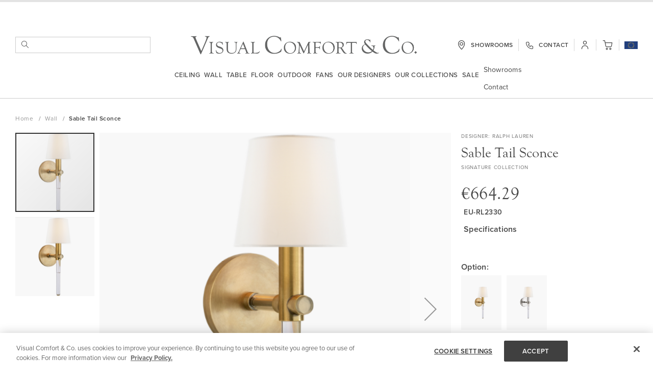

--- FILE ---
content_type: application/javascript
request_url: https://www.visualcomfort.com/static/version1768454088/frontend/Magento/base/default/Capgemini_CompanyType/js/view/buttonUpdater.js
body_size: 360
content:
define([
    'jquery',
    'underscore',
    'Magento_Customer/js/customer-data',
    'mage/url'
], function ($, _, customerData, urlBuilder) {
    'use strict';

    function validationCallback(customer, productId) {
        if (customer && customer.companyType === 'wholesale') {
            if (this.validationCache.hasOwnProperty(productId)) {
                if (this.validationCache[productId] === false) {
                    this._hideButton();
                } else {
                    this._showButton();
                }
            } else {
                //hide button before passing validation
                this._hideButton();
                $.ajax({
                    url: urlBuilder.build('cpcom/product/validate'),
                    data: {
                        "id": productId
                    },
                    type: 'post',
                    dataType: 'json',
                    cache: false,
                    context: this
                }).done(function (result) {
                    if (result && result.hasOwnProperty('success')) {
                        if (result.success === false) {
                            this.validationCache[productId] = false;
                            this._hideButton();
                        } else {
                            this.validationCache[productId] = true;
                            this._showButton();
                        }
                    }
                })
            }
        } else {
            this._showButton();
        }
    }

    $.widget('cp.addToButtonUpdater', {
        options: {
            buttonElement: '#product_addtocart_form .box-tocart',
            purchase_limit: {}
        },
        validationCache: {},
        _create() {
            this._initSwitchHandler();
        },
        _initSwitchHandler: function () {
            let that = this;
            let productId = $('#product_addtocart_form [name="product"]').val();
            if (productId) {
                that._validateProduct(productId);
            }
            $(document).on("currentProductId", function(event, data) {
                that._validateProduct(data.product_id);
            });
        },
        _validateProduct: function (productId) {
            let customerObservable = customerData.get('customer'),
                customer = customerObservable(),
                callback = validationCallback.bind(this);
            if (!customer || customer.companyType === undefined) {
                customerObservable.subscribe(customer => {callback(customer, productId)})
            } else {
                callback(customer, productId);
            }
        },
        _hideButton: function () {
            $(this.options.buttonElement).hide();
        },
        _showButton: function () {
            $(this.options.buttonElement).show();
        }
    });

    return $.cp.addToButtonUpdater;
});


--- FILE ---
content_type: application/javascript
request_url: https://www.visualcomfort.com/static/version1768454088/frontend/Magento/base/default/VisualComfort_DataLayerGA/js/viewitem.js
body_size: 203
content:
define([
    'jquery',
    'ko',
    'uiComponent'
], function ($, ko, Component) {
    'use strict';

    return Component.extend({
        /** @inheritdoc */
        initialize: function () {
            this._super();
            this.triggerData();
        },

        triggerData: function () {
            $(document).ready(function(){
                setTimeout(function() {
                    var productSku = $('.value[itemprop="sku"]:first').text().trim();
                    var productQty = $('.box-tocart .input-text.qty').val();

                    $.ajax({
                        url: window.BASE_URL + '/visualcomfort_datalayerga/ajax/datalayerinfo',
                        type: 'GET',
                        dataType: 'json',
                        data: { product_sku: productSku, product_qty: productQty},
                        success: function(response) {
                            var data = {
                                'event': 'view_item',
                                ...response
                            };
                            window.dataLayer = window.dataLayer || [];
                            window.dataLayer.push(data);
                        },
                        error: function(error) {
                            console.error('AJAX Error:', error);
                        }
                    });
                }, 1500); // Adjust the delay time as needed

                $('.variation-item a').click(function(evt) {
                    var productSku = $('.value[itemprop="sku"]:first').text().trim();
                    var productQty = $('.box-tocart .input-text.qty').val();
                        $.ajax({
                            url: window.BASE_URL + '/visualcomfort_datalayerga/ajax/datalayerinfo',
                            type: 'GET',
                            dataType: 'json',
                            data: { product_sku: productSku, product_qty: productQty},
                            success: function(response) {
                                var data = {
                                    'event': 'view_item',
                                    ...response
                                };
                                window.dataLayer = window.dataLayer || [];
                                window.dataLayer.push(data);
                            },
                            error: function(error) {
                                console.error('AJAX Error:', error);
                            }
                        });
                });
            });
        },  
    });
});


--- FILE ---
content_type: application/javascript
request_url: https://www.visualcomfort.com/static/version1768454088/frontend/Capgemini/visual-comfort/default/Magento_Theme/js/theme.js
body_size: 126
content:
/**
 * Copyright © Magento, Inc. All rights reserved.
 * See COPYING.txt for license details.
 */

require([
    'jquery',
    'mage/smart-keyboard-handler',
    'mage/mage',
    'domReady!'
], function ($, keyboardHandler) {
    'use strict';

    $('.cart-summary').mage('sticky', {
        container: '#maincontent'
    });

    $('.nav-sections-item-title').click(function(){
        if($(this).attr('aria-controls').length) {
            var dataAttribute = $(this).attr('aria-controls'),
                menuItem = 'store.menu',
                container = $('.nav-right-mobile');

            if(dataAttribute !== menuItem) {
                container.hide();
            } else {
                container.show();
            }
        }
    });

    $('.page-header .header.content .right-quicklinks-wrapper > .header.links').clone().appendTo('#store\\.links');
    $('.panel.header .header-panel-right > .header.links').clone().appendTo('#store\\.links');
    $('#store\\.links li a').each(function () {
        var id = $(this).attr('id');

        if (id !== undefined) {
            $(this).attr('id', id + '_mobile');
        }
    });

    keyboardHandler.apply();
    $(document).ready(function () {
        $('#accessibilityWidget').click(function () {
            if (typeof window.UserWay !== 'undefined' && typeof window.UserWay.widgetOpen === 'function') {
                window.UserWay.widgetOpen();
            }
        });
    });

});


--- FILE ---
content_type: application/javascript
request_url: https://www.visualcomfort.com/static/version1768454088/frontend/Magento/base/default/Capgemini_ProductDimensions/js/view/dimensions.js
body_size: 439
content:
define([
    'jquery',
    'uiComponent',
    'ko'],
    function ($, Component, ko) {
        'use strict';
        return Component.extend({
            defaults: {
                template: 'Capgemini_ProductDimensions/dimensions'
            },
            dimensions: null,
            specifications: null,
            hasSpecifications: false,
            hasDimensions: false,
            specCollapseElem: false,
            dimCollapseElem: false,
            elementSelector: "#product-dimensions-comp",
            addToCartSelector: "#product_addtocart_form",
            simpleProductElement: "selected_configurable_option",
            initialize: function () {
                this._super();
                this.initListeners();
                if (this.getCurrentProduct()) {
                    this.initData(this.getCurrentProduct());
                }
            },
            getCurrentProduct: function () {
                let productId = $(this.addToCartSelector).find('input[name='+this.simpleProductElement+']').val();
                if (productId) {
                    return productId;
                }

                return this.currentProduct;
            },
            initData: function (productId) {
                this.setDimensions(this.dimensionsConfig.dimensions[productId]);
                this.setSpecifications(this.dimensionsConfig.specifications[productId]);
            },
            initObservable: function () {
                this._super();
                this.observe([
                    'dimensions',
                    'specifications',
                    'hasSpecifications',
                    'hasDimensions',
                    'specCollapseElem',
                    'dimCollapseElem'
                ]);
                return this;
            },
            initListeners: function () {
                let that = this;
                $(document).on("dimensions:updateProductId", function(event, data) {
                    that.initData(data.product_id);
                });
            },
            processExpand: function() {
                let buttonElement = $(this.elementSelector).find('button.table-expand');
                $(this.elementSelector).find('.collapsible').toggle();
                let display = $(this.elementSelector).find('.collapsible').css('display');
                let text = 'Show Less' ;
                if(display =='none' || display=='')
                    text = 'Show More';
                buttonElement.text(text);
            },
            getDimensions: function () {
                return this.dimensions;
            },
            getSpecifications: function () {
                return this.specifications;
            },
            getDimCollapseElem: function () {
               return this.dimCollapseElem;
            },
            setDimensions: function (dimensions) {
                this.hasDimensions(false);
                this.dimCollapseElem(false);
                if (dimensions.length > 0) {
                    this.hasDimensions(true);
                }
                if (dimensions.length > 4) {
                    this.dimCollapseElem(true);
                }
                this.dimensions(dimensions);
            },
            setSpecifications(specifications) {
                this.hasSpecifications(false);
                this.specCollapseElem(false);
                if (specifications.length > 0) {
                    this.hasSpecifications(true);
                }
                if (specifications.length > 4) {
                    this.specCollapseElem(true);
                }
                this.specifications(specifications);
            }
        });
    }
);


--- FILE ---
content_type: application/javascript
request_url: https://www.visualcomfort.com/static/version1768454088/frontend/Magento/base/default/Magento_OrderHistorySearch/js/validation.js
body_size: 264
content:
/**
 * Copyright © Magento, Inc. All rights reserved.
 * See COPYING.txt for license details.
 */
define([
    'jquery',
    'moment',
    'mage/translate'
], function ($, moment) {
    'use strict';

    return function (target) {
        $.validator.addMethod(
            'validate-formatted-date',
            function (value, element, params) {
                var date;

                if ($.mage.isEmptyNoTrim(value)) {
                    return true;
                }

                date = moment(value, params.dateFormat);

                return date.isValid() && value === date.format(params.dateFormat);
            },
            function (params) {
                return $.mage.__('Enter a valid date.') + ' ' + params.dateFormat;
            }
        );

        $.validator.addMethod(
            'validate-formatted-date-range',
            function (value, element, params) {
                var classNameParts = /\bdate-range-(\w+)-(\w+)\b/.exec(element.className),
                    fromDate,
                    toDateElement,
                    toDate,
                    maxDate;

                // check that we are working with the 'from' element and that it's not empty
                if (!classNameParts || classNameParts[2] === 'to' || $.mage.isEmptyNoTrim(value)) {
                    return true;
                }

                toDateElement = $(element.form).find('.date-range-' + classNameParts[1] + '-to');

                // check that the 'to' element is present and that it's not empty
                if (toDateElement.length && $.mage.isEmptyNoTrim(toDateElement[0].value)) {
                    return true;
                }

                // compare the 'to' and 'from' dates
                fromDate = moment(value, params.dateFormat),
                toDate = moment(toDateElement[0].value, params.dateFormat),
                maxDate = moment.max(fromDate, toDate);

                return maxDate.isValid() && toDate.format(params.dateFormat) === maxDate.format(params.dateFormat);
            },
            $.mage.__('The \'From\' date must precede the \'To\' date.')
        );

        return target;
    };
});
